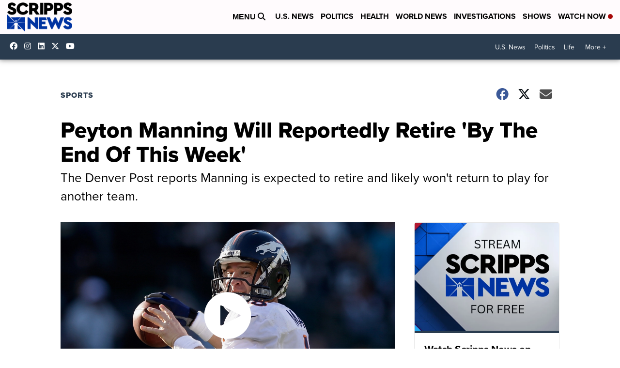

--- FILE ---
content_type: application/javascript; charset=utf-8
request_url: https://fundingchoicesmessages.google.com/f/AGSKWxUsaYmgxlvCqfeO9mRZWJ9zMlN2ZLBxVjyzFUSq1XM2KT6ZTTvF_ryTALEqEPQUaCkJSsTzj03QOAdZlmbHdYZ9X_07oyaqOcLc1dz9DPdRtEynsNZnFcXKvOQNmG64Zh8XlVDgLnN8UA_vwITXMVHj8DIbwCVuQWn5Ja9rdRVS3K0lECw07JQ09ajs/_.com/adv?/leaderboardadblock./ad-maven-.adrotate./ad-cdn.
body_size: -1289
content:
window['b60ead5d-7293-472f-b445-0e4aefd62aa8'] = true;